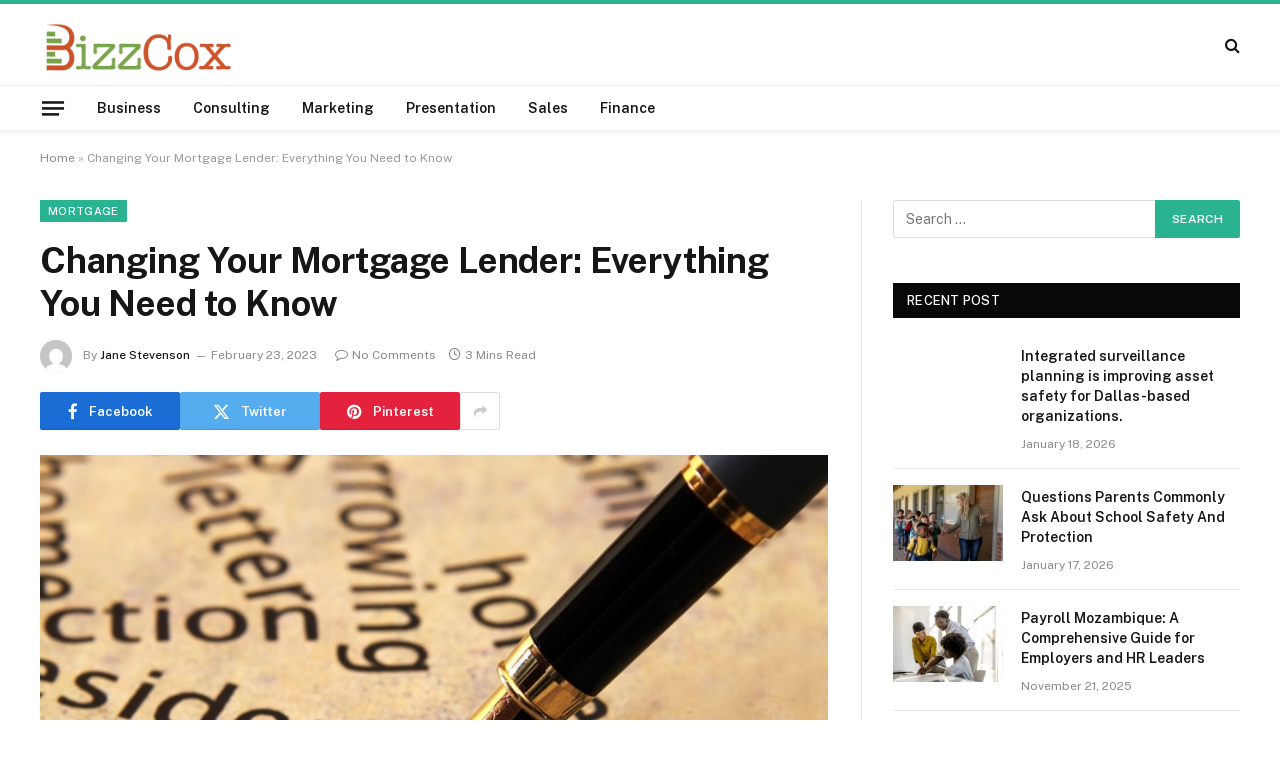

--- FILE ---
content_type: text/html; charset=UTF-8
request_url: https://bizzcox.com/changing-your-mortgage-lender-everything-you-need-to-know/
body_size: 13998
content:

<!DOCTYPE html>
<html lang="en-US" class="s-light site-s-light">

<head>

	<meta charset="UTF-8" />
	<meta name="viewport" content="width=device-width, initial-scale=1" />
	<meta name='robots' content='index, follow, max-image-preview:large, max-snippet:-1, max-video-preview:-1' />

	<!-- This site is optimized with the Yoast SEO plugin v26.6 - https://yoast.com/wordpress/plugins/seo/ -->
	<title>Changing Your Mortgage Lender: Everything You Need to Know - Bizz Cox</title><link rel="preload" as="image" imagesrcset="https://bizzcox.com/wp-content/uploads/2023/02/Mortgage-Lender.jpg" imagesizes="(max-width: 788px) 100vw, 788px" /><link rel="preload" as="font" href="https://bizzcox.com/wp-content/themes/smart-mag/css/icons/fonts/ts-icons.woff2?v3.2" type="font/woff2" crossorigin="anonymous" />
	<link rel="canonical" href="https://bizzcox.com/changing-your-mortgage-lender-everything-you-need-to-know/" />
	<meta property="og:locale" content="en_US" />
	<meta property="og:type" content="article" />
	<meta property="og:title" content="Changing Your Mortgage Lender: Everything You Need to Know - Bizz Cox" />
	<meta property="og:description" content="Are you looking to change your mortgage lender but don&#8217;t know where to start? Making the switch from one mortgage lender to another can feel overwhelming, but with the right information and preparation, it doesn&#8217;t have to be. In this article, we will provide you with an overview of the process for changing mortgage lenders" />
	<meta property="og:url" content="https://bizzcox.com/changing-your-mortgage-lender-everything-you-need-to-know/" />
	<meta property="og:site_name" content="Bizz Cox" />
	<meta property="article:published_time" content="2023-02-23T07:58:16+00:00" />
	<meta property="og:image" content="https://bizzcox.com/wp-content/uploads/2023/02/Mortgage-Lender.jpg" />
	<meta property="og:image:width" content="969" />
	<meta property="og:image:height" content="545" />
	<meta property="og:image:type" content="image/jpeg" />
	<meta name="author" content="Jane Stevenson" />
	<meta name="twitter:card" content="summary_large_image" />
	<meta name="twitter:label1" content="Written by" />
	<meta name="twitter:data1" content="Jane Stevenson" />
	<meta name="twitter:label2" content="Est. reading time" />
	<meta name="twitter:data2" content="3 minutes" />
	<script type="application/ld+json" class="yoast-schema-graph">{"@context":"https://schema.org","@graph":[{"@type":"Article","@id":"https://bizzcox.com/changing-your-mortgage-lender-everything-you-need-to-know/#article","isPartOf":{"@id":"https://bizzcox.com/changing-your-mortgage-lender-everything-you-need-to-know/"},"author":{"name":"Jane Stevenson","@id":"https://bizzcox.com/#/schema/person/a11035ab70ad66eb8f02b63ecc9e6cf7"},"headline":"Changing Your Mortgage Lender: Everything You Need to Know","datePublished":"2023-02-23T07:58:16+00:00","mainEntityOfPage":{"@id":"https://bizzcox.com/changing-your-mortgage-lender-everything-you-need-to-know/"},"wordCount":529,"publisher":{"@id":"https://bizzcox.com/#organization"},"image":{"@id":"https://bizzcox.com/changing-your-mortgage-lender-everything-you-need-to-know/#primaryimage"},"thumbnailUrl":"https://bizzcox.com/wp-content/uploads/2023/02/Mortgage-Lender.jpg","articleSection":["Mortgage"],"inLanguage":"en-US"},{"@type":"WebPage","@id":"https://bizzcox.com/changing-your-mortgage-lender-everything-you-need-to-know/","url":"https://bizzcox.com/changing-your-mortgage-lender-everything-you-need-to-know/","name":"Changing Your Mortgage Lender: Everything You Need to Know - Bizz Cox","isPartOf":{"@id":"https://bizzcox.com/#website"},"primaryImageOfPage":{"@id":"https://bizzcox.com/changing-your-mortgage-lender-everything-you-need-to-know/#primaryimage"},"image":{"@id":"https://bizzcox.com/changing-your-mortgage-lender-everything-you-need-to-know/#primaryimage"},"thumbnailUrl":"https://bizzcox.com/wp-content/uploads/2023/02/Mortgage-Lender.jpg","datePublished":"2023-02-23T07:58:16+00:00","breadcrumb":{"@id":"https://bizzcox.com/changing-your-mortgage-lender-everything-you-need-to-know/#breadcrumb"},"inLanguage":"en-US","potentialAction":[{"@type":"ReadAction","target":["https://bizzcox.com/changing-your-mortgage-lender-everything-you-need-to-know/"]}]},{"@type":"ImageObject","inLanguage":"en-US","@id":"https://bizzcox.com/changing-your-mortgage-lender-everything-you-need-to-know/#primaryimage","url":"https://bizzcox.com/wp-content/uploads/2023/02/Mortgage-Lender.jpg","contentUrl":"https://bizzcox.com/wp-content/uploads/2023/02/Mortgage-Lender.jpg","width":969,"height":545,"caption":"Mortgage Lender"},{"@type":"BreadcrumbList","@id":"https://bizzcox.com/changing-your-mortgage-lender-everything-you-need-to-know/#breadcrumb","itemListElement":[{"@type":"ListItem","position":1,"name":"Home","item":"https://bizzcox.com/"},{"@type":"ListItem","position":2,"name":"Changing Your Mortgage Lender: Everything You Need to Know"}]},{"@type":"WebSite","@id":"https://bizzcox.com/#website","url":"https://bizzcox.com/","name":"Bizz Cox","description":"Business Blog","publisher":{"@id":"https://bizzcox.com/#organization"},"potentialAction":[{"@type":"SearchAction","target":{"@type":"EntryPoint","urlTemplate":"https://bizzcox.com/?s={search_term_string}"},"query-input":{"@type":"PropertyValueSpecification","valueRequired":true,"valueName":"search_term_string"}}],"inLanguage":"en-US"},{"@type":"Organization","@id":"https://bizzcox.com/#organization","name":"Bizz Cox","url":"https://bizzcox.com/","logo":{"@type":"ImageObject","inLanguage":"en-US","@id":"https://bizzcox.com/#/schema/logo/image/","url":"https://bizzcox.com/wp-content/uploads/2021/12/cropped-Bizz-Cox-e1639738125806.png","contentUrl":"https://bizzcox.com/wp-content/uploads/2021/12/cropped-Bizz-Cox-e1639738125806.png","width":251,"height":83,"caption":"Bizz Cox"},"image":{"@id":"https://bizzcox.com/#/schema/logo/image/"}},{"@type":"Person","@id":"https://bizzcox.com/#/schema/person/a11035ab70ad66eb8f02b63ecc9e6cf7","name":"Jane Stevenson","image":{"@type":"ImageObject","inLanguage":"en-US","@id":"https://bizzcox.com/#/schema/person/image/","url":"https://secure.gravatar.com/avatar/7dc9ea40045a7d2b42df33e764219bc0d27dfe6b43f020fdbd658a6b865cae35?s=96&d=mm&r=g","contentUrl":"https://secure.gravatar.com/avatar/7dc9ea40045a7d2b42df33e764219bc0d27dfe6b43f020fdbd658a6b865cae35?s=96&d=mm&r=g","caption":"Jane Stevenson"},"url":"https://bizzcox.com/author/jane-stevenson/"}]}</script>
	<!-- / Yoast SEO plugin. -->


<link rel='dns-prefetch' href='//fonts.googleapis.com' />
<link rel="alternate" type="application/rss+xml" title="Bizz Cox &raquo; Feed" href="https://bizzcox.com/feed/" />
<link rel="alternate" type="application/rss+xml" title="Bizz Cox &raquo; Comments Feed" href="https://bizzcox.com/comments/feed/" />
<link rel="alternate" title="oEmbed (JSON)" type="application/json+oembed" href="https://bizzcox.com/wp-json/oembed/1.0/embed?url=https%3A%2F%2Fbizzcox.com%2Fchanging-your-mortgage-lender-everything-you-need-to-know%2F" />
<link rel="alternate" title="oEmbed (XML)" type="text/xml+oembed" href="https://bizzcox.com/wp-json/oembed/1.0/embed?url=https%3A%2F%2Fbizzcox.com%2Fchanging-your-mortgage-lender-everything-you-need-to-know%2F&#038;format=xml" />
<style id='wp-img-auto-sizes-contain-inline-css' type='text/css'>
img:is([sizes=auto i],[sizes^="auto," i]){contain-intrinsic-size:3000px 1500px}
/*# sourceURL=wp-img-auto-sizes-contain-inline-css */
</style>
<style id='wp-emoji-styles-inline-css' type='text/css'>

	img.wp-smiley, img.emoji {
		display: inline !important;
		border: none !important;
		box-shadow: none !important;
		height: 1em !important;
		width: 1em !important;
		margin: 0 0.07em !important;
		vertical-align: -0.1em !important;
		background: none !important;
		padding: 0 !important;
	}
/*# sourceURL=wp-emoji-styles-inline-css */
</style>
<link rel='stylesheet' id='wp-block-library-css' href='https://bizzcox.com/wp-includes/css/dist/block-library/style.min.css?ver=6.9' type='text/css' media='all' />
<style id='classic-theme-styles-inline-css' type='text/css'>
/*! This file is auto-generated */
.wp-block-button__link{color:#fff;background-color:#32373c;border-radius:9999px;box-shadow:none;text-decoration:none;padding:calc(.667em + 2px) calc(1.333em + 2px);font-size:1.125em}.wp-block-file__button{background:#32373c;color:#fff;text-decoration:none}
/*# sourceURL=/wp-includes/css/classic-themes.min.css */
</style>
<style id='global-styles-inline-css' type='text/css'>
:root{--wp--preset--aspect-ratio--square: 1;--wp--preset--aspect-ratio--4-3: 4/3;--wp--preset--aspect-ratio--3-4: 3/4;--wp--preset--aspect-ratio--3-2: 3/2;--wp--preset--aspect-ratio--2-3: 2/3;--wp--preset--aspect-ratio--16-9: 16/9;--wp--preset--aspect-ratio--9-16: 9/16;--wp--preset--color--black: #000000;--wp--preset--color--cyan-bluish-gray: #abb8c3;--wp--preset--color--white: #ffffff;--wp--preset--color--pale-pink: #f78da7;--wp--preset--color--vivid-red: #cf2e2e;--wp--preset--color--luminous-vivid-orange: #ff6900;--wp--preset--color--luminous-vivid-amber: #fcb900;--wp--preset--color--light-green-cyan: #7bdcb5;--wp--preset--color--vivid-green-cyan: #00d084;--wp--preset--color--pale-cyan-blue: #8ed1fc;--wp--preset--color--vivid-cyan-blue: #0693e3;--wp--preset--color--vivid-purple: #9b51e0;--wp--preset--gradient--vivid-cyan-blue-to-vivid-purple: linear-gradient(135deg,rgb(6,147,227) 0%,rgb(155,81,224) 100%);--wp--preset--gradient--light-green-cyan-to-vivid-green-cyan: linear-gradient(135deg,rgb(122,220,180) 0%,rgb(0,208,130) 100%);--wp--preset--gradient--luminous-vivid-amber-to-luminous-vivid-orange: linear-gradient(135deg,rgb(252,185,0) 0%,rgb(255,105,0) 100%);--wp--preset--gradient--luminous-vivid-orange-to-vivid-red: linear-gradient(135deg,rgb(255,105,0) 0%,rgb(207,46,46) 100%);--wp--preset--gradient--very-light-gray-to-cyan-bluish-gray: linear-gradient(135deg,rgb(238,238,238) 0%,rgb(169,184,195) 100%);--wp--preset--gradient--cool-to-warm-spectrum: linear-gradient(135deg,rgb(74,234,220) 0%,rgb(151,120,209) 20%,rgb(207,42,186) 40%,rgb(238,44,130) 60%,rgb(251,105,98) 80%,rgb(254,248,76) 100%);--wp--preset--gradient--blush-light-purple: linear-gradient(135deg,rgb(255,206,236) 0%,rgb(152,150,240) 100%);--wp--preset--gradient--blush-bordeaux: linear-gradient(135deg,rgb(254,205,165) 0%,rgb(254,45,45) 50%,rgb(107,0,62) 100%);--wp--preset--gradient--luminous-dusk: linear-gradient(135deg,rgb(255,203,112) 0%,rgb(199,81,192) 50%,rgb(65,88,208) 100%);--wp--preset--gradient--pale-ocean: linear-gradient(135deg,rgb(255,245,203) 0%,rgb(182,227,212) 50%,rgb(51,167,181) 100%);--wp--preset--gradient--electric-grass: linear-gradient(135deg,rgb(202,248,128) 0%,rgb(113,206,126) 100%);--wp--preset--gradient--midnight: linear-gradient(135deg,rgb(2,3,129) 0%,rgb(40,116,252) 100%);--wp--preset--font-size--small: 13px;--wp--preset--font-size--medium: 20px;--wp--preset--font-size--large: 36px;--wp--preset--font-size--x-large: 42px;--wp--preset--spacing--20: 0.44rem;--wp--preset--spacing--30: 0.67rem;--wp--preset--spacing--40: 1rem;--wp--preset--spacing--50: 1.5rem;--wp--preset--spacing--60: 2.25rem;--wp--preset--spacing--70: 3.38rem;--wp--preset--spacing--80: 5.06rem;--wp--preset--shadow--natural: 6px 6px 9px rgba(0, 0, 0, 0.2);--wp--preset--shadow--deep: 12px 12px 50px rgba(0, 0, 0, 0.4);--wp--preset--shadow--sharp: 6px 6px 0px rgba(0, 0, 0, 0.2);--wp--preset--shadow--outlined: 6px 6px 0px -3px rgb(255, 255, 255), 6px 6px rgb(0, 0, 0);--wp--preset--shadow--crisp: 6px 6px 0px rgb(0, 0, 0);}:where(.is-layout-flex){gap: 0.5em;}:where(.is-layout-grid){gap: 0.5em;}body .is-layout-flex{display: flex;}.is-layout-flex{flex-wrap: wrap;align-items: center;}.is-layout-flex > :is(*, div){margin: 0;}body .is-layout-grid{display: grid;}.is-layout-grid > :is(*, div){margin: 0;}:where(.wp-block-columns.is-layout-flex){gap: 2em;}:where(.wp-block-columns.is-layout-grid){gap: 2em;}:where(.wp-block-post-template.is-layout-flex){gap: 1.25em;}:where(.wp-block-post-template.is-layout-grid){gap: 1.25em;}.has-black-color{color: var(--wp--preset--color--black) !important;}.has-cyan-bluish-gray-color{color: var(--wp--preset--color--cyan-bluish-gray) !important;}.has-white-color{color: var(--wp--preset--color--white) !important;}.has-pale-pink-color{color: var(--wp--preset--color--pale-pink) !important;}.has-vivid-red-color{color: var(--wp--preset--color--vivid-red) !important;}.has-luminous-vivid-orange-color{color: var(--wp--preset--color--luminous-vivid-orange) !important;}.has-luminous-vivid-amber-color{color: var(--wp--preset--color--luminous-vivid-amber) !important;}.has-light-green-cyan-color{color: var(--wp--preset--color--light-green-cyan) !important;}.has-vivid-green-cyan-color{color: var(--wp--preset--color--vivid-green-cyan) !important;}.has-pale-cyan-blue-color{color: var(--wp--preset--color--pale-cyan-blue) !important;}.has-vivid-cyan-blue-color{color: var(--wp--preset--color--vivid-cyan-blue) !important;}.has-vivid-purple-color{color: var(--wp--preset--color--vivid-purple) !important;}.has-black-background-color{background-color: var(--wp--preset--color--black) !important;}.has-cyan-bluish-gray-background-color{background-color: var(--wp--preset--color--cyan-bluish-gray) !important;}.has-white-background-color{background-color: var(--wp--preset--color--white) !important;}.has-pale-pink-background-color{background-color: var(--wp--preset--color--pale-pink) !important;}.has-vivid-red-background-color{background-color: var(--wp--preset--color--vivid-red) !important;}.has-luminous-vivid-orange-background-color{background-color: var(--wp--preset--color--luminous-vivid-orange) !important;}.has-luminous-vivid-amber-background-color{background-color: var(--wp--preset--color--luminous-vivid-amber) !important;}.has-light-green-cyan-background-color{background-color: var(--wp--preset--color--light-green-cyan) !important;}.has-vivid-green-cyan-background-color{background-color: var(--wp--preset--color--vivid-green-cyan) !important;}.has-pale-cyan-blue-background-color{background-color: var(--wp--preset--color--pale-cyan-blue) !important;}.has-vivid-cyan-blue-background-color{background-color: var(--wp--preset--color--vivid-cyan-blue) !important;}.has-vivid-purple-background-color{background-color: var(--wp--preset--color--vivid-purple) !important;}.has-black-border-color{border-color: var(--wp--preset--color--black) !important;}.has-cyan-bluish-gray-border-color{border-color: var(--wp--preset--color--cyan-bluish-gray) !important;}.has-white-border-color{border-color: var(--wp--preset--color--white) !important;}.has-pale-pink-border-color{border-color: var(--wp--preset--color--pale-pink) !important;}.has-vivid-red-border-color{border-color: var(--wp--preset--color--vivid-red) !important;}.has-luminous-vivid-orange-border-color{border-color: var(--wp--preset--color--luminous-vivid-orange) !important;}.has-luminous-vivid-amber-border-color{border-color: var(--wp--preset--color--luminous-vivid-amber) !important;}.has-light-green-cyan-border-color{border-color: var(--wp--preset--color--light-green-cyan) !important;}.has-vivid-green-cyan-border-color{border-color: var(--wp--preset--color--vivid-green-cyan) !important;}.has-pale-cyan-blue-border-color{border-color: var(--wp--preset--color--pale-cyan-blue) !important;}.has-vivid-cyan-blue-border-color{border-color: var(--wp--preset--color--vivid-cyan-blue) !important;}.has-vivid-purple-border-color{border-color: var(--wp--preset--color--vivid-purple) !important;}.has-vivid-cyan-blue-to-vivid-purple-gradient-background{background: var(--wp--preset--gradient--vivid-cyan-blue-to-vivid-purple) !important;}.has-light-green-cyan-to-vivid-green-cyan-gradient-background{background: var(--wp--preset--gradient--light-green-cyan-to-vivid-green-cyan) !important;}.has-luminous-vivid-amber-to-luminous-vivid-orange-gradient-background{background: var(--wp--preset--gradient--luminous-vivid-amber-to-luminous-vivid-orange) !important;}.has-luminous-vivid-orange-to-vivid-red-gradient-background{background: var(--wp--preset--gradient--luminous-vivid-orange-to-vivid-red) !important;}.has-very-light-gray-to-cyan-bluish-gray-gradient-background{background: var(--wp--preset--gradient--very-light-gray-to-cyan-bluish-gray) !important;}.has-cool-to-warm-spectrum-gradient-background{background: var(--wp--preset--gradient--cool-to-warm-spectrum) !important;}.has-blush-light-purple-gradient-background{background: var(--wp--preset--gradient--blush-light-purple) !important;}.has-blush-bordeaux-gradient-background{background: var(--wp--preset--gradient--blush-bordeaux) !important;}.has-luminous-dusk-gradient-background{background: var(--wp--preset--gradient--luminous-dusk) !important;}.has-pale-ocean-gradient-background{background: var(--wp--preset--gradient--pale-ocean) !important;}.has-electric-grass-gradient-background{background: var(--wp--preset--gradient--electric-grass) !important;}.has-midnight-gradient-background{background: var(--wp--preset--gradient--midnight) !important;}.has-small-font-size{font-size: var(--wp--preset--font-size--small) !important;}.has-medium-font-size{font-size: var(--wp--preset--font-size--medium) !important;}.has-large-font-size{font-size: var(--wp--preset--font-size--large) !important;}.has-x-large-font-size{font-size: var(--wp--preset--font-size--x-large) !important;}
:where(.wp-block-post-template.is-layout-flex){gap: 1.25em;}:where(.wp-block-post-template.is-layout-grid){gap: 1.25em;}
:where(.wp-block-term-template.is-layout-flex){gap: 1.25em;}:where(.wp-block-term-template.is-layout-grid){gap: 1.25em;}
:where(.wp-block-columns.is-layout-flex){gap: 2em;}:where(.wp-block-columns.is-layout-grid){gap: 2em;}
:root :where(.wp-block-pullquote){font-size: 1.5em;line-height: 1.6;}
/*# sourceURL=global-styles-inline-css */
</style>
<link rel='stylesheet' id='contact-form-7-css' href='https://bizzcox.com/wp-content/plugins/contact-form-7/includes/css/styles.css?ver=6.1.4' type='text/css' media='all' />
<link rel='stylesheet' id='smartmag-core-css' href='https://bizzcox.com/wp-content/themes/smart-mag/style.css?ver=10.3.2' type='text/css' media='all' />
<style id='smartmag-core-inline-css' type='text/css'>
.smart-head-main { --c-shadow: rgba(0,0,0,0.05); }
.smart-head-main .smart-head-mid { --head-h: 85px; border-top-width: 4px; border-top-color: var(--c-main); }
.smart-head-main .smart-head-bot { --head-h: 46px; border-top-width: 1px; }
.navigation-main .menu > li > a { font-size: 14px; }
.navigation-main { --nav-items-space: 16px; }
.s-light .navigation { --c-nav-blip: #9b9b9b; }
.smart-head-mobile .smart-head-mid { border-top-width: 4px; border-top-color: var(--c-main); }
.navigation-small .menu > li > a { letter-spacing: -0.01em; }
.smart-head-main .offcanvas-toggle { transform: scale(0.85); }
.a-wrap-1 { background-color: #02001c; }
@media (min-width: 941px) and (max-width: 1200px) { .navigation-main .menu > li > a { font-size: calc(10px + (14px - 10px) * .7); } }


/*# sourceURL=smartmag-core-inline-css */
</style>
<link rel='stylesheet' id='smartmag-fonts-css' href='https://fonts.googleapis.com/css?family=Public+Sans%3A400%2C400i%2C500%2C600%2C700' type='text/css' media='all' />
<link rel='stylesheet' id='smartmag-magnific-popup-css' href='https://bizzcox.com/wp-content/themes/smart-mag/css/lightbox.css?ver=10.3.2' type='text/css' media='all' />
<link rel='stylesheet' id='smartmag-icons-css' href='https://bizzcox.com/wp-content/themes/smart-mag/css/icons/icons.css?ver=10.3.2' type='text/css' media='all' />
<script type="text/javascript" id="smartmag-lazy-inline-js-after">
/* <![CDATA[ */
/**
 * @copyright ThemeSphere
 * @preserve
 */
var BunyadLazy={};BunyadLazy.load=function(){function a(e,n){var t={};e.dataset.bgset&&e.dataset.sizes?(t.sizes=e.dataset.sizes,t.srcset=e.dataset.bgset):t.src=e.dataset.bgsrc,function(t){var a=t.dataset.ratio;if(0<a){const e=t.parentElement;if(e.classList.contains("media-ratio")){const n=e.style;n.getPropertyValue("--a-ratio")||(n.paddingBottom=100/a+"%")}}}(e);var a,o=document.createElement("img");for(a in o.onload=function(){var t="url('"+(o.currentSrc||o.src)+"')",a=e.style;a.backgroundImage!==t&&requestAnimationFrame(()=>{a.backgroundImage=t,n&&n()}),o.onload=null,o.onerror=null,o=null},o.onerror=o.onload,t)o.setAttribute(a,t[a]);o&&o.complete&&0<o.naturalWidth&&o.onload&&o.onload()}function e(t){t.dataset.loaded||a(t,()=>{document.dispatchEvent(new Event("lazyloaded")),t.dataset.loaded=1})}function n(t){"complete"===document.readyState?t():window.addEventListener("load",t)}return{initEarly:function(){var t,a=()=>{document.querySelectorAll(".img.bg-cover:not(.lazyload)").forEach(e)};"complete"!==document.readyState?(t=setInterval(a,150),n(()=>{a(),clearInterval(t)})):a()},callOnLoad:n,initBgImages:function(t){t&&n(()=>{document.querySelectorAll(".img.bg-cover").forEach(e)})},bgLoad:a}}(),BunyadLazy.load.initEarly();
//# sourceURL=smartmag-lazy-inline-js-after
/* ]]> */
</script>
<script type="text/javascript" src="https://bizzcox.com/wp-includes/js/jquery/jquery.min.js?ver=3.7.1" id="jquery-core-js"></script>
<script type="text/javascript" src="https://bizzcox.com/wp-includes/js/jquery/jquery-migrate.min.js?ver=3.4.1" id="jquery-migrate-js"></script>
<link rel="https://api.w.org/" href="https://bizzcox.com/wp-json/" /><link rel="alternate" title="JSON" type="application/json" href="https://bizzcox.com/wp-json/wp/v2/posts/1836" /><link rel="EditURI" type="application/rsd+xml" title="RSD" href="https://bizzcox.com/xmlrpc.php?rsd" />
<meta name="generator" content="WordPress 6.9" />
<link rel='shortlink' href='https://bizzcox.com/?p=1836' />

		<script>
		var BunyadSchemeKey = 'bunyad-scheme';
		(() => {
			const d = document.documentElement;
			const c = d.classList;
			var scheme = localStorage.getItem(BunyadSchemeKey);
			
			if (scheme) {
				d.dataset.origClass = c;
				scheme === 'dark' ? c.remove('s-light', 'site-s-light') : c.remove('s-dark', 'site-s-dark');
				c.add('site-s-' + scheme, 's-' + scheme);
			}
		})();
		</script>
		<meta name="generator" content="Elementor 3.34.0; features: e_font_icon_svg, additional_custom_breakpoints; settings: css_print_method-external, google_font-enabled, font_display-swap">
			<style>
				.e-con.e-parent:nth-of-type(n+4):not(.e-lazyloaded):not(.e-no-lazyload),
				.e-con.e-parent:nth-of-type(n+4):not(.e-lazyloaded):not(.e-no-lazyload) * {
					background-image: none !important;
				}
				@media screen and (max-height: 1024px) {
					.e-con.e-parent:nth-of-type(n+3):not(.e-lazyloaded):not(.e-no-lazyload),
					.e-con.e-parent:nth-of-type(n+3):not(.e-lazyloaded):not(.e-no-lazyload) * {
						background-image: none !important;
					}
				}
				@media screen and (max-height: 640px) {
					.e-con.e-parent:nth-of-type(n+2):not(.e-lazyloaded):not(.e-no-lazyload),
					.e-con.e-parent:nth-of-type(n+2):not(.e-lazyloaded):not(.e-no-lazyload) * {
						background-image: none !important;
					}
				}
			</style>
			<link rel="icon" href="https://bizzcox.com/wp-content/uploads/2021/12/Bizz-Cox-f.png" sizes="32x32" />
<link rel="icon" href="https://bizzcox.com/wp-content/uploads/2021/12/Bizz-Cox-f.png" sizes="192x192" />
<link rel="apple-touch-icon" href="https://bizzcox.com/wp-content/uploads/2021/12/Bizz-Cox-f.png" />
<meta name="msapplication-TileImage" content="https://bizzcox.com/wp-content/uploads/2021/12/Bizz-Cox-f.png" />


</head>

<body class="wp-singular post-template-default single single-post postid-1836 single-format-standard wp-custom-logo wp-theme-smart-mag right-sidebar post-layout-modern post-cat-119 has-lb has-lb-sm ts-img-hov-fade has-sb-sep layout-normal elementor-default elementor-kit-3019">



<div class="main-wrap">

	
<div class="off-canvas-backdrop"></div>
<div class="mobile-menu-container off-canvas" id="off-canvas">

	<div class="off-canvas-head">
		<a href="#" class="close">
			<span class="visuallyhidden">Close Menu</span>
			<i class="tsi tsi-times"></i>
		</a>

		<div class="ts-logo">
					</div>
	</div>

	<div class="off-canvas-content">

					<ul class="mobile-menu"></ul>
		
		
		
		<div class="spc-social-block spc-social spc-social-b smart-head-social">
		
			
				<a href="#" class="link service s-facebook" target="_blank" rel="nofollow noopener">
					<i class="icon tsi tsi-facebook"></i>					<span class="visuallyhidden">Facebook</span>
				</a>
									
			
				<a href="#" class="link service s-twitter" target="_blank" rel="nofollow noopener">
					<i class="icon tsi tsi-twitter"></i>					<span class="visuallyhidden">X (Twitter)</span>
				</a>
									
			
				<a href="#" class="link service s-instagram" target="_blank" rel="nofollow noopener">
					<i class="icon tsi tsi-instagram"></i>					<span class="visuallyhidden">Instagram</span>
				</a>
									
			
		</div>

		
	</div>

</div>
<div class="smart-head smart-head-a smart-head-main" id="smart-head">
	
	<div class="smart-head-row smart-head-mid is-light smart-head-row-full">

		<div class="inner wrap">

							
				<div class="items items-left ">
					<a href="https://bizzcox.com/" title="Bizz Cox" rel="home" class="logo-link ts-logo logo-is-image">
		<span>
			
				
					<img src="https://bizzcox.com/wp-content/uploads/2021/12/cropped-Bizz-Cox-e1639738125806.png" class="logo-image" alt="Bizz Cox" width="251" height="83"/>
									 
					</span>
	</a>				</div>

							
				<div class="items items-center empty">
								</div>

							
				<div class="items items-right ">
				

	<a href="#" class="search-icon has-icon-only is-icon" title="Search">
		<i class="tsi tsi-search"></i>
	</a>

				</div>

						
		</div>
	</div>

	
	<div class="smart-head-row smart-head-bot is-light smart-head-row-full">

		<div class="inner wrap">

							
				<div class="items items-left ">
				
<button class="offcanvas-toggle has-icon" type="button" aria-label="Menu">
	<span class="hamburger-icon hamburger-icon-a">
		<span class="inner"></span>
	</span>
</button>	<div class="nav-wrap">
		<nav class="navigation navigation-main nav-hov-a">
			<ul id="menu-home" class="menu"><li id="menu-item-76" class="menu-item menu-item-type-taxonomy menu-item-object-category menu-cat-2 menu-item-76"><a href="https://bizzcox.com/category/business/">Business</a></li>
<li id="menu-item-77" class="menu-item menu-item-type-taxonomy menu-item-object-category menu-cat-22 menu-item-77"><a href="https://bizzcox.com/category/consulting/">Consulting</a></li>
<li id="menu-item-78" class="menu-item menu-item-type-taxonomy menu-item-object-category menu-cat-41 menu-item-78"><a href="https://bizzcox.com/category/marketing/">Marketing</a></li>
<li id="menu-item-79" class="menu-item menu-item-type-taxonomy menu-item-object-category menu-cat-62 menu-item-79"><a href="https://bizzcox.com/category/presentation/">Presentation</a></li>
<li id="menu-item-80" class="menu-item menu-item-type-taxonomy menu-item-object-category menu-cat-81 menu-item-80"><a href="https://bizzcox.com/category/sales/">Sales</a></li>
<li id="menu-item-3027" class="menu-item menu-item-type-taxonomy menu-item-object-category menu-cat-106 menu-item-3027"><a href="https://bizzcox.com/category/finance/">Finance</a></li>
</ul>		</nav>
	</div>
				</div>

							
				<div class="items items-center empty">
								</div>

							
				<div class="items items-right empty">
								</div>

						
		</div>
	</div>

	</div>
<div class="smart-head smart-head-a smart-head-mobile" id="smart-head-mobile" data-sticky="mid" data-sticky-type="smart" data-sticky-full>
	
	<div class="smart-head-row smart-head-mid smart-head-row-3 is-light smart-head-row-full">

		<div class="inner wrap">

							
				<div class="items items-left ">
				
<button class="offcanvas-toggle has-icon" type="button" aria-label="Menu">
	<span class="hamburger-icon hamburger-icon-a">
		<span class="inner"></span>
	</span>
</button>				</div>

							
				<div class="items items-center ">
					<a href="https://bizzcox.com/" title="Bizz Cox" rel="home" class="logo-link ts-logo logo-is-image">
		<span>
			
				
					<img src="https://bizzcox.com/wp-content/uploads/2021/12/cropped-Bizz-Cox-e1639738125806.png" class="logo-image" alt="Bizz Cox" width="251" height="83"/>
									 
					</span>
	</a>				</div>

							
				<div class="items items-right ">
				

	<a href="#" class="search-icon has-icon-only is-icon" title="Search">
		<i class="tsi tsi-search"></i>
	</a>

				</div>

						
		</div>
	</div>

	</div>
<nav class="breadcrumbs is-full-width breadcrumbs-a" id="breadcrumb"><div class="inner ts-contain "><span><span><a href="https://bizzcox.com/">Home</a></span> » <span class="breadcrumb_last" aria-current="page">Changing Your Mortgage Lender: Everything You Need to Know</span></span></div></nav>
<div class="main ts-contain cf right-sidebar">
	
		

<div class="ts-row">
	<div class="col-8 main-content s-post-contain">

					<div class="the-post-header s-head-modern s-head-modern-a">
	<div class="post-meta post-meta-a post-meta-left post-meta-single has-below"><div class="post-meta-items meta-above"><span class="meta-item cat-labels">
						
						<a href="https://bizzcox.com/category/mortgage/" class="category term-color-119" rel="category">Mortgage</a>
					</span>
					</div><h1 class="is-title post-title">Changing Your Mortgage Lender: Everything You Need to Know</h1><div class="post-meta-items meta-below has-author-img"><span class="meta-item post-author has-img"><img alt='Jane Stevenson' src='https://secure.gravatar.com/avatar/7dc9ea40045a7d2b42df33e764219bc0d27dfe6b43f020fdbd658a6b865cae35?s=32&#038;d=mm&#038;r=g' srcset='https://secure.gravatar.com/avatar/7dc9ea40045a7d2b42df33e764219bc0d27dfe6b43f020fdbd658a6b865cae35?s=64&#038;d=mm&#038;r=g 2x' class='avatar avatar-32 photo' height='32' width='32' decoding='async'/><span class="by">By</span> <a href="https://bizzcox.com/author/jane-stevenson/" title="Posts by Jane Stevenson" rel="author">Jane Stevenson</a></span><span class="meta-item has-next-icon date"><time class="post-date" datetime="2023-02-23T07:58:16+00:00">February 23, 2023</time></span><span class="has-next-icon meta-item comments has-icon"><a href="https://bizzcox.com/changing-your-mortgage-lender-everything-you-need-to-know/#respond"><i class="tsi tsi-comment-o"></i>No Comments</a></span><span class="meta-item read-time has-icon"><i class="tsi tsi-clock"></i>3 Mins Read</span></div></div>
	<div class="post-share post-share-b spc-social-colors  post-share-b1">

				
		
				
			<a href="https://www.facebook.com/sharer.php?u=https%3A%2F%2Fbizzcox.com%2Fchanging-your-mortgage-lender-everything-you-need-to-know%2F" class="cf service s-facebook service-lg" 
				title="Share on Facebook" target="_blank" rel="nofollow noopener">
				<i class="tsi tsi-facebook"></i>
				<span class="label">Facebook</span>
							</a>
				
				
			<a href="https://twitter.com/intent/tweet?url=https%3A%2F%2Fbizzcox.com%2Fchanging-your-mortgage-lender-everything-you-need-to-know%2F&#038;text=Changing%20Your%20Mortgage%20Lender%3A%20Everything%20You%20Need%20to%20Know" class="cf service s-twitter service-lg" 
				title="Share on X (Twitter)" target="_blank" rel="nofollow noopener">
				<i class="tsi tsi-twitter"></i>
				<span class="label">Twitter</span>
							</a>
				
				
			<a href="https://pinterest.com/pin/create/button/?url=https%3A%2F%2Fbizzcox.com%2Fchanging-your-mortgage-lender-everything-you-need-to-know%2F&#038;media=https%3A%2F%2Fbizzcox.com%2Fwp-content%2Fuploads%2F2023%2F02%2FMortgage-Lender.jpg&#038;description=Changing%20Your%20Mortgage%20Lender%3A%20Everything%20You%20Need%20to%20Know" class="cf service s-pinterest service-lg" 
				title="Share on Pinterest" target="_blank" rel="nofollow noopener">
				<i class="tsi tsi-pinterest"></i>
				<span class="label">Pinterest</span>
							</a>
				
				
			<a href="https://www.linkedin.com/shareArticle?mini=true&#038;url=https%3A%2F%2Fbizzcox.com%2Fchanging-your-mortgage-lender-everything-you-need-to-know%2F" class="cf service s-linkedin service-sm" 
				title="Share on LinkedIn" target="_blank" rel="nofollow noopener">
				<i class="tsi tsi-linkedin"></i>
				<span class="label">LinkedIn</span>
							</a>
				
				
			<a href="https://www.tumblr.com/share/link?url=https%3A%2F%2Fbizzcox.com%2Fchanging-your-mortgage-lender-everything-you-need-to-know%2F&#038;name=Changing%20Your%20Mortgage%20Lender%3A%20Everything%20You%20Need%20to%20Know" class="cf service s-tumblr service-sm" 
				title="Share on Tumblr" target="_blank" rel="nofollow noopener">
				<i class="tsi tsi-tumblr"></i>
				<span class="label">Tumblr</span>
							</a>
				
				
			<a href="mailto:?subject=Changing%20Your%20Mortgage%20Lender%3A%20Everything%20You%20Need%20to%20Know&#038;body=https%3A%2F%2Fbizzcox.com%2Fchanging-your-mortgage-lender-everything-you-need-to-know%2F" class="cf service s-email service-sm" 
				title="Share via Email" target="_blank" rel="nofollow noopener">
				<i class="tsi tsi-envelope-o"></i>
				<span class="label">Email</span>
							</a>
				
		
				
					<a href="#" class="show-more" title="Show More Social Sharing"><i class="tsi tsi-share"></i></a>
		
				
	</div>

	
	
</div>		
					<div class="single-featured">	
	<div class="featured">
				
			<a href="https://bizzcox.com/wp-content/uploads/2023/02/Mortgage-Lender.jpg" class="image-link media-ratio ar-bunyad-main" title="Changing Your Mortgage Lender: Everything You Need to Know"><img width="788" height="515" src="https://bizzcox.com/wp-content/uploads/2023/02/Mortgage-Lender.jpg" class="attachment-bunyad-main size-bunyad-main no-lazy skip-lazy wp-post-image" alt="Mortgage Lender" sizes="(max-width: 788px) 100vw, 788px" title="Changing Your Mortgage Lender: Everything You Need to Know" decoding="async" /></a>		
						
			</div>

	</div>
		
		<div class="the-post s-post-modern">

			<article id="post-1836" class="post-1836 post type-post status-publish format-standard has-post-thumbnail category-mortgage">
				
<div class="post-content-wrap has-share-float">
						<div class="post-share-float share-float-b is-hidden spc-social-colors spc-social-colored">
	<div class="inner">
					<span class="share-text">Share</span>
		
		<div class="services">
					
				
			<a href="https://www.facebook.com/sharer.php?u=https%3A%2F%2Fbizzcox.com%2Fchanging-your-mortgage-lender-everything-you-need-to-know%2F" class="cf service s-facebook" target="_blank" title="Facebook" rel="nofollow noopener">
				<i class="tsi tsi-facebook"></i>
				<span class="label">Facebook</span>

							</a>
				
				
			<a href="https://twitter.com/intent/tweet?url=https%3A%2F%2Fbizzcox.com%2Fchanging-your-mortgage-lender-everything-you-need-to-know%2F&text=Changing%20Your%20Mortgage%20Lender%3A%20Everything%20You%20Need%20to%20Know" class="cf service s-twitter" target="_blank" title="Twitter" rel="nofollow noopener">
				<i class="tsi tsi-twitter"></i>
				<span class="label">Twitter</span>

							</a>
				
				
			<a href="https://www.linkedin.com/shareArticle?mini=true&url=https%3A%2F%2Fbizzcox.com%2Fchanging-your-mortgage-lender-everything-you-need-to-know%2F" class="cf service s-linkedin" target="_blank" title="LinkedIn" rel="nofollow noopener">
				<i class="tsi tsi-linkedin"></i>
				<span class="label">LinkedIn</span>

							</a>
				
				
			<a href="https://pinterest.com/pin/create/button/?url=https%3A%2F%2Fbizzcox.com%2Fchanging-your-mortgage-lender-everything-you-need-to-know%2F&media=https%3A%2F%2Fbizzcox.com%2Fwp-content%2Fuploads%2F2023%2F02%2FMortgage-Lender.jpg&description=Changing%20Your%20Mortgage%20Lender%3A%20Everything%20You%20Need%20to%20Know" class="cf service s-pinterest" target="_blank" title="Pinterest" rel="nofollow noopener">
				<i class="tsi tsi-pinterest-p"></i>
				<span class="label">Pinterest</span>

							</a>
				
				
			<a href="mailto:?subject=Changing%20Your%20Mortgage%20Lender%3A%20Everything%20You%20Need%20to%20Know&body=https%3A%2F%2Fbizzcox.com%2Fchanging-your-mortgage-lender-everything-you-need-to-know%2F" class="cf service s-email" target="_blank" title="Email" rel="nofollow noopener">
				<i class="tsi tsi-envelope-o"></i>
				<span class="label">Email</span>

							</a>
				
		
					
		</div>
	</div>		
</div>
			
	<div class="post-content cf entry-content content-spacious">

		
				
		<p>Are you looking to change your mortgage lender but don&#8217;t know where to start? Making the switch from one mortgage lender to another can feel overwhelming, but with the right information and preparation, it doesn&#8217;t have to be. In this article, we will provide you with an overview of the process for changing mortgage lenders and what to consider when choosing a new lender. This way, you&#8217;ll be able to make the switch without any stress or hassle. Read on to learn more!</p>
<h2>When is the Best Time to Change Your Mortgage Lender?</h2>
<p>Changing your mortgage lender is an important decision that should not be taken lightly. Before you make the switch, you should consider if it is the right time for you. Generally speaking, the best time to change your mortgage lender is when there is a dip in interest rates or if you can find a better rate from another lender. Also, it might be the right time to switch if your current lender is not offering competitive terms or services that suit your needs. The bottom line is if you feel that another lender can offer you better terms and services, then it could be the right time to make the switch.</p>
<h2>How to Change Your Mortgage Lender?</h2>
<p>Making the switch from one mortgage lender to another involves a few steps. It is important to keep in mind that the process may vary depending on the lender and state you are in. The first step is to research potential <a href="https://www.newhavenmortgage.com/borrower/"><strong>mortgage lenders</strong></a> and compare their rates, fees, and services. Use online resources to compare lenders in your area. You can also speak with a financial advisor who can provide you with more personalized advice and further guidance.</p>
<p>Once you have narrowed down your choices, contact the new lender and let them know you are interested in switching. The lender will then provide you with all the necessary paperwork and information to proceed with the loan application process. You will need to provide them with documents such as your credit report, income verification, asset verification, and more. In this case, submitting pre-approvable documents quickly is important as this will help streamline the process and increase your chances of getting approved.</p>
<p>Once you have submitted all the necessary documents, your new lender will assess them and determine whether or not you are eligible for a loan. If approved, the lender will provide you with a loan estimate. Review it carefully and make sure that all the terms, including the <a href="https://en.wikipedia.org/wiki/Interest_rate"><strong>interest rate</strong></a>, are in line with what you were expecting. If you are satisfied with the loan estimate, sign and submit it to your new lender.</p>
<h2>To Conclude</h2>
<p>Changing your mortgage lender is a big decision, and it is important to take the time to research and compare lenders before making a final choice. With the right preparation and information, the process can be stress-free, and you&#8217;ll be able to find a <a href="https://www.newhavenmortgage.com/borrower/residential-mortgage/private-mortgage-lender/"><strong>private lender</strong></a> that meets your specific needs. So keep these tips in mind and start the process of changing your mortgage lender today. Good luck!</p>

				
		
		
		
	</div>
</div>
	
			</article>

			
	
	<div class="post-share-bot">
		<span class="info">Share.</span>
		
		<span class="share-links spc-social spc-social-colors spc-social-bg">

			
			
				<a href="https://www.facebook.com/sharer.php?u=https%3A%2F%2Fbizzcox.com%2Fchanging-your-mortgage-lender-everything-you-need-to-know%2F" class="service s-facebook tsi tsi-facebook" 
					title="Share on Facebook" target="_blank" rel="nofollow noopener">
					<span class="visuallyhidden">Facebook</span>

									</a>
					
			
				<a href="https://twitter.com/intent/tweet?url=https%3A%2F%2Fbizzcox.com%2Fchanging-your-mortgage-lender-everything-you-need-to-know%2F&#038;text=Changing%20Your%20Mortgage%20Lender%3A%20Everything%20You%20Need%20to%20Know" class="service s-twitter tsi tsi-twitter" 
					title="Share on X (Twitter)" target="_blank" rel="nofollow noopener">
					<span class="visuallyhidden">Twitter</span>

									</a>
					
			
				<a href="https://pinterest.com/pin/create/button/?url=https%3A%2F%2Fbizzcox.com%2Fchanging-your-mortgage-lender-everything-you-need-to-know%2F&#038;media=https%3A%2F%2Fbizzcox.com%2Fwp-content%2Fuploads%2F2023%2F02%2FMortgage-Lender.jpg&#038;description=Changing%20Your%20Mortgage%20Lender%3A%20Everything%20You%20Need%20to%20Know" class="service s-pinterest tsi tsi-pinterest" 
					title="Share on Pinterest" target="_blank" rel="nofollow noopener">
					<span class="visuallyhidden">Pinterest</span>

									</a>
					
			
				<a href="https://www.linkedin.com/shareArticle?mini=true&#038;url=https%3A%2F%2Fbizzcox.com%2Fchanging-your-mortgage-lender-everything-you-need-to-know%2F" class="service s-linkedin tsi tsi-linkedin" 
					title="Share on LinkedIn" target="_blank" rel="nofollow noopener">
					<span class="visuallyhidden">LinkedIn</span>

									</a>
					
			
				<a href="https://www.tumblr.com/share/link?url=https%3A%2F%2Fbizzcox.com%2Fchanging-your-mortgage-lender-everything-you-need-to-know%2F&#038;name=Changing%20Your%20Mortgage%20Lender%3A%20Everything%20You%20Need%20to%20Know" class="service s-tumblr tsi tsi-tumblr" 
					title="Share on Tumblr" target="_blank" rel="nofollow noopener">
					<span class="visuallyhidden">Tumblr</span>

									</a>
					
			
				<a href="mailto:?subject=Changing%20Your%20Mortgage%20Lender%3A%20Everything%20You%20Need%20to%20Know&#038;body=https%3A%2F%2Fbizzcox.com%2Fchanging-your-mortgage-lender-everything-you-need-to-know%2F" class="service s-email tsi tsi-envelope-o" 
					title="Share via Email" target="_blank" rel="nofollow noopener">
					<span class="visuallyhidden">Email</span>

									</a>
					
			
			
		</span>
	</div>
	



			<div class="author-box">
			<section class="author-info">

	<img alt='' src='https://secure.gravatar.com/avatar/7dc9ea40045a7d2b42df33e764219bc0d27dfe6b43f020fdbd658a6b865cae35?s=95&#038;d=mm&#038;r=g' srcset='https://secure.gravatar.com/avatar/7dc9ea40045a7d2b42df33e764219bc0d27dfe6b43f020fdbd658a6b865cae35?s=190&#038;d=mm&#038;r=g 2x' class='avatar avatar-95 photo' height='95' width='95' decoding='async'/>	
	<div class="description">
		<a href="https://bizzcox.com/author/jane-stevenson/" title="Posts by Jane Stevenson" rel="author">Jane Stevenson</a>		
		<ul class="social-icons">
				</ul>
		
		<p class="bio"></p>
	</div>
	
</section>		</div>
	

	<section class="related-posts">
							
							
				<div class="block-head block-head-ac block-head-a block-head-a1 is-left">

					<h4 class="heading">Related <span class="color">Posts</span></h4>					
									</div>
				
			
				<section class="block-wrap block-grid cols-gap-sm mb-none" data-id="1">

				
			<div class="block-content">
					
	<div class="loop loop-grid loop-grid-sm grid grid-3 md:grid-2 xs:grid-1">

					
<article class="l-post grid-post grid-sm-post">

	
			<div class="media">

		
			<a href="https://bizzcox.com/5-ways-to-choose-a-mortgage-investment-corporation/" class="image-link media-ratio ratio-16-9" title="5 Ways to Choose a Mortgage Investment Corporation"><span data-bgsrc="https://bizzcox.com/wp-content/uploads/2023/04/Mortgage-Investment.jpg" class="img bg-cover wp-post-image attachment-large size-large lazyload" data-bgset="https://bizzcox.com/wp-content/uploads/2023/04/Mortgage-Investment.jpg 800w, https://bizzcox.com/wp-content/uploads/2023/04/Mortgage-Investment-300x168.jpg 300w, https://bizzcox.com/wp-content/uploads/2023/04/Mortgage-Investment-768x431.jpg 768w" data-sizes="(max-width: 377px) 100vw, 377px" role="img" aria-label="Mortgage Investment"></span></a>			
			
			
			
		
		</div>
	

	
		<div class="content">

			<div class="post-meta post-meta-a has-below"><h4 class="is-title post-title"><a href="https://bizzcox.com/5-ways-to-choose-a-mortgage-investment-corporation/">5 Ways to Choose a Mortgage Investment Corporation</a></h4><div class="post-meta-items meta-below"><span class="meta-item date"><span class="date-link"><time class="post-date" datetime="2023-04-10T08:23:22+00:00">April 10, 2023</time></span></span></div></div>			
			
			
		</div>

	
</article>		
	</div>

		
			</div>

		</section>
		
	</section>			
			<div class="comments">
				
	

	

	<div id="comments">
		<div class="comments-area ">

			<p class="nocomments">Comments are closed.</p>
		
	
			</div>
	</div><!-- #comments -->
			</div>

		</div>
	</div>
	
			
	
	<aside class="col-4 main-sidebar has-sep" data-sticky="1">
	
			<div class="inner theiaStickySidebar">
		
			<div id="search-2" class="widget widget_search"><form role="search" method="get" class="search-form" action="https://bizzcox.com/">
				<label>
					<span class="screen-reader-text">Search for:</span>
					<input type="search" class="search-field" placeholder="Search &hellip;" value="" name="s" />
				</label>
				<input type="submit" class="search-submit" value="Search" />
			</form></div>
		<div id="smartmag-block-posts-small-2" class="widget ts-block-widget smartmag-widget-posts-small">		
		<div class="block">
					<section class="block-wrap block-posts-small block-sc mb-md" data-id="2">

			<div class="widget-title block-head block-head-ac block-head block-head-ac block-head-g is-left has-style"><h5 class="heading">Recent Post</h5></div>	
			<div class="block-content">
				
	<div class="loop loop-small loop-small-a loop-sep loop-small-sep grid grid-1 md:grid-1 sm:grid-1 xs:grid-1">

					
<article class="l-post small-post small-a-post m-pos-left">

	
			<div class="media">

		
		</div>
	

	
		<div class="content">

			<div class="post-meta post-meta-a post-meta-left has-below"><h4 class="is-title post-title"><a href="https://bizzcox.com/integrated-surveillance-planning-is-improving-asset-safety-for-dallas-based-organizations/">Integrated surveillance planning is improving asset safety for Dallas-based organizations.</a></h4><div class="post-meta-items meta-below"><span class="meta-item date"><span class="date-link"><time class="post-date" datetime="2026-01-18T05:51:10+00:00">January 18, 2026</time></span></span></div></div>			
			
			
		</div>

	
</article>	
					
<article class="l-post small-post small-a-post m-pos-left">

	
			<div class="media">

		
			<a href="https://bizzcox.com/questions-parents-commonly-ask-about-school-safety-and-protection/" class="image-link media-ratio ar-bunyad-thumb" title="Questions Parents Commonly Ask About School Safety And Protection"><span data-bgsrc="https://bizzcox.com/wp-content/uploads/2026/01/questions_parents_commonly_ask_about_school_safety_618_featured-300x180.jpg" class="img bg-cover wp-post-image attachment-medium size-medium lazyload" data-bgset="https://bizzcox.com/wp-content/uploads/2026/01/questions_parents_commonly_ask_about_school_safety_618_featured-300x180.jpg 300w, https://bizzcox.com/wp-content/uploads/2026/01/questions_parents_commonly_ask_about_school_safety_618_featured-768x461.jpg 768w, https://bizzcox.com/wp-content/uploads/2026/01/questions_parents_commonly_ask_about_school_safety_618_featured-150x90.jpg 150w, https://bizzcox.com/wp-content/uploads/2026/01/questions_parents_commonly_ask_about_school_safety_618_featured-450x270.jpg 450w, https://bizzcox.com/wp-content/uploads/2026/01/questions_parents_commonly_ask_about_school_safety_618_featured.jpg 1000w" data-sizes="(max-width: 110px) 100vw, 110px"></span></a>			
			
			
			
		
		</div>
	

	
		<div class="content">

			<div class="post-meta post-meta-a post-meta-left has-below"><h4 class="is-title post-title"><a href="https://bizzcox.com/questions-parents-commonly-ask-about-school-safety-and-protection/">Questions Parents Commonly Ask About School Safety And Protection</a></h4><div class="post-meta-items meta-below"><span class="meta-item date"><span class="date-link"><time class="post-date" datetime="2026-01-17T00:00:00+00:00">January 17, 2026</time></span></span></div></div>			
			
			
		</div>

	
</article>	
					
<article class="l-post small-post small-a-post m-pos-left">

	
			<div class="media">

		
			<a href="https://bizzcox.com/payroll-mozambique-a-comprehensive-guide-for-employers-and-hr-leaders/" class="image-link media-ratio ar-bunyad-thumb" title="Payroll Mozambique: A Comprehensive Guide for Employers and HR Leaders"><span data-bgsrc="https://bizzcox.com/wp-content/uploads/2025/11/Payroll-Mozambique-A-Comprehensive-Guide-for-Employers-and-HR-Leaders-300x200.jpg" class="img bg-cover wp-post-image attachment-medium size-medium lazyload" data-bgset="https://bizzcox.com/wp-content/uploads/2025/11/Payroll-Mozambique-A-Comprehensive-Guide-for-Employers-and-HR-Leaders-300x200.jpg 300w, https://bizzcox.com/wp-content/uploads/2025/11/Payroll-Mozambique-A-Comprehensive-Guide-for-Employers-and-HR-Leaders.jpg 768w" data-sizes="(max-width: 110px) 100vw, 110px"></span></a>			
			
			
			
		
		</div>
	

	
		<div class="content">

			<div class="post-meta post-meta-a post-meta-left has-below"><h4 class="is-title post-title"><a href="https://bizzcox.com/payroll-mozambique-a-comprehensive-guide-for-employers-and-hr-leaders/">Payroll Mozambique: A Comprehensive Guide for Employers and HR Leaders</a></h4><div class="post-meta-items meta-below"><span class="meta-item date"><span class="date-link"><time class="post-date" datetime="2025-11-21T11:25:31+00:00">November 21, 2025</time></span></span></div></div>			
			
			
		</div>

	
</article>	
					
<article class="l-post small-post small-a-post m-pos-left">

	
			<div class="media">

		
			<a href="https://bizzcox.com/the-benefits-of-outsourcing-to-accountants-in-singapore/" class="image-link media-ratio ar-bunyad-thumb" title="The Benefits of Outsourcing to Accountants in Singapore"><span data-bgsrc="https://bizzcox.com/wp-content/uploads/2025/11/image-3-300x188.jpeg" class="img bg-cover wp-post-image attachment-medium size-medium lazyload" data-bgset="https://bizzcox.com/wp-content/uploads/2025/11/image-3-300x188.jpeg 300w, https://bizzcox.com/wp-content/uploads/2025/11/image-3-768x480.jpeg 768w, https://bizzcox.com/wp-content/uploads/2025/11/image-3.jpeg 800w" data-sizes="(max-width: 110px) 100vw, 110px"></span></a>			
			
			
			
		
		</div>
	

	
		<div class="content">

			<div class="post-meta post-meta-a post-meta-left has-below"><h4 class="is-title post-title"><a href="https://bizzcox.com/the-benefits-of-outsourcing-to-accountants-in-singapore/">The Benefits of Outsourcing to Accountants in Singapore</a></h4><div class="post-meta-items meta-below"><span class="meta-item date"><span class="date-link"><time class="post-date" datetime="2025-11-18T13:51:30+00:00">November 18, 2025</time></span></span></div></div>			
			
			
		</div>

	
</article>	
		
	</div>

					</div>

		</section>
				</div>

		</div>		</div>
	
	</aside>
	
</div>
	</div>

			<footer class="main-footer cols-gap-lg footer-bold">

					
	
			<div class="lower-footer bold-footer-lower">
			<div class="ts-contain inner">

				

				
											
						<div class="links">
							<div class="menu-footer-container"><ul id="menu-footer" class="menu"><li id="menu-item-83" class="menu-item menu-item-type-post_type menu-item-object-page menu-item-83"><a href="https://bizzcox.com/contact-us/">Contact Us</a></li>
<li id="menu-item-82" class="menu-item menu-item-type-post_type menu-item-object-page menu-item-82"><a href="https://bizzcox.com/about-us/">About Us</a></li>
</ul></div>						</div>
						
				
				<div class="copyright">
					&copy; 2026 bizzcox.com. Designed by <a href="https://bizzcox.com/">bizzcox.com</a>.				</div>
			</div>
		</div>		
			</footer>
		
	
</div><!-- .main-wrap -->



	<div class="search-modal-wrap" data-scheme="dark">
		<div class="search-modal-box" role="dialog" aria-modal="true">

			<form method="get" class="search-form" action="https://bizzcox.com/">
				<input type="search" class="search-field live-search-query" name="s" placeholder="Search..." value="" required />

				<button type="submit" class="search-submit visuallyhidden">Submit</button>

				<p class="message">
					Type above and press <em>Enter</em> to search. Press <em>Esc</em> to cancel.				</p>
						
			</form>

		</div>
	</div>


<script type="speculationrules">
{"prefetch":[{"source":"document","where":{"and":[{"href_matches":"/*"},{"not":{"href_matches":["/wp-*.php","/wp-admin/*","/wp-content/uploads/*","/wp-content/*","/wp-content/plugins/*","/wp-content/themes/smart-mag/*","/*\\?(.+)"]}},{"not":{"selector_matches":"a[rel~=\"nofollow\"]"}},{"not":{"selector_matches":".no-prefetch, .no-prefetch a"}}]},"eagerness":"conservative"}]}
</script>
<script type="application/ld+json">{"@context":"http:\/\/schema.org","@type":"Article","headline":"Changing Your Mortgage Lender: Everything You Need to Know","url":"https:\/\/bizzcox.com\/changing-your-mortgage-lender-everything-you-need-to-know\/","image":{"@type":"ImageObject","url":"https:\/\/bizzcox.com\/wp-content\/uploads\/2023\/02\/Mortgage-Lender.jpg","width":969,"height":545},"datePublished":"2023-02-23T07:58:16+00:00","dateModified":"2023-02-23T07:58:16+00:00","author":{"@type":"Person","name":"Jane Stevenson","url":"https:\/\/bizzcox.com\/author\/jane-stevenson\/"},"publisher":{"@type":"Organization","name":"Bizz Cox","sameAs":"https:\/\/bizzcox.com","logo":{"@type":"ImageObject","url":"https:\/\/bizzcox.com\/wp-content\/uploads\/2021\/12\/cropped-Bizz-Cox-e1639738125806.png"}},"mainEntityOfPage":{"@type":"WebPage","@id":"https:\/\/bizzcox.com\/changing-your-mortgage-lender-everything-you-need-to-know\/"}}</script>
			<script>
				const lazyloadRunObserver = () => {
					const lazyloadBackgrounds = document.querySelectorAll( `.e-con.e-parent:not(.e-lazyloaded)` );
					const lazyloadBackgroundObserver = new IntersectionObserver( ( entries ) => {
						entries.forEach( ( entry ) => {
							if ( entry.isIntersecting ) {
								let lazyloadBackground = entry.target;
								if( lazyloadBackground ) {
									lazyloadBackground.classList.add( 'e-lazyloaded' );
								}
								lazyloadBackgroundObserver.unobserve( entry.target );
							}
						});
					}, { rootMargin: '200px 0px 200px 0px' } );
					lazyloadBackgrounds.forEach( ( lazyloadBackground ) => {
						lazyloadBackgroundObserver.observe( lazyloadBackground );
					} );
				};
				const events = [
					'DOMContentLoaded',
					'elementor/lazyload/observe',
				];
				events.forEach( ( event ) => {
					document.addEventListener( event, lazyloadRunObserver );
				} );
			</script>
			<script type="text/javascript" id="smartmag-lazyload-js-extra">
/* <![CDATA[ */
var BunyadLazyConf = {"type":"normal"};
//# sourceURL=smartmag-lazyload-js-extra
/* ]]> */
</script>
<script type="text/javascript" src="https://bizzcox.com/wp-content/themes/smart-mag/js/lazyload.js?ver=10.3.2" id="smartmag-lazyload-js"></script>
<script type="text/javascript" src="https://bizzcox.com/wp-includes/js/dist/hooks.min.js?ver=dd5603f07f9220ed27f1" id="wp-hooks-js"></script>
<script type="text/javascript" src="https://bizzcox.com/wp-includes/js/dist/i18n.min.js?ver=c26c3dc7bed366793375" id="wp-i18n-js"></script>
<script type="text/javascript" id="wp-i18n-js-after">
/* <![CDATA[ */
wp.i18n.setLocaleData( { 'text direction\u0004ltr': [ 'ltr' ] } );
//# sourceURL=wp-i18n-js-after
/* ]]> */
</script>
<script type="text/javascript" src="https://bizzcox.com/wp-content/plugins/contact-form-7/includes/swv/js/index.js?ver=6.1.4" id="swv-js"></script>
<script type="text/javascript" id="contact-form-7-js-before">
/* <![CDATA[ */
var wpcf7 = {
    "api": {
        "root": "https:\/\/bizzcox.com\/wp-json\/",
        "namespace": "contact-form-7\/v1"
    }
};
//# sourceURL=contact-form-7-js-before
/* ]]> */
</script>
<script type="text/javascript" src="https://bizzcox.com/wp-content/plugins/contact-form-7/includes/js/index.js?ver=6.1.4" id="contact-form-7-js"></script>
<script type="text/javascript" src="https://bizzcox.com/wp-content/themes/smart-mag/js/jquery.mfp-lightbox.js?ver=10.3.2" id="magnific-popup-js"></script>
<script type="text/javascript" src="https://bizzcox.com/wp-content/themes/smart-mag/js/jquery.sticky-sidebar.js?ver=10.3.2" id="theia-sticky-sidebar-js"></script>
<script type="text/javascript" id="smartmag-theme-js-extra">
/* <![CDATA[ */
var Bunyad = {"ajaxurl":"https://bizzcox.com/wp-admin/admin-ajax.php"};
//# sourceURL=smartmag-theme-js-extra
/* ]]> */
</script>
<script type="text/javascript" src="https://bizzcox.com/wp-content/themes/smart-mag/js/theme.js?ver=10.3.2" id="smartmag-theme-js"></script>
<script type="text/javascript" src="https://bizzcox.com/wp-content/themes/smart-mag/js/float-share.js?ver=10.3.2" id="smartmag-float-share-js"></script>
<script id="wp-emoji-settings" type="application/json">
{"baseUrl":"https://s.w.org/images/core/emoji/17.0.2/72x72/","ext":".png","svgUrl":"https://s.w.org/images/core/emoji/17.0.2/svg/","svgExt":".svg","source":{"concatemoji":"https://bizzcox.com/wp-includes/js/wp-emoji-release.min.js?ver=6.9"}}
</script>
<script type="module">
/* <![CDATA[ */
/*! This file is auto-generated */
const a=JSON.parse(document.getElementById("wp-emoji-settings").textContent),o=(window._wpemojiSettings=a,"wpEmojiSettingsSupports"),s=["flag","emoji"];function i(e){try{var t={supportTests:e,timestamp:(new Date).valueOf()};sessionStorage.setItem(o,JSON.stringify(t))}catch(e){}}function c(e,t,n){e.clearRect(0,0,e.canvas.width,e.canvas.height),e.fillText(t,0,0);t=new Uint32Array(e.getImageData(0,0,e.canvas.width,e.canvas.height).data);e.clearRect(0,0,e.canvas.width,e.canvas.height),e.fillText(n,0,0);const a=new Uint32Array(e.getImageData(0,0,e.canvas.width,e.canvas.height).data);return t.every((e,t)=>e===a[t])}function p(e,t){e.clearRect(0,0,e.canvas.width,e.canvas.height),e.fillText(t,0,0);var n=e.getImageData(16,16,1,1);for(let e=0;e<n.data.length;e++)if(0!==n.data[e])return!1;return!0}function u(e,t,n,a){switch(t){case"flag":return n(e,"\ud83c\udff3\ufe0f\u200d\u26a7\ufe0f","\ud83c\udff3\ufe0f\u200b\u26a7\ufe0f")?!1:!n(e,"\ud83c\udde8\ud83c\uddf6","\ud83c\udde8\u200b\ud83c\uddf6")&&!n(e,"\ud83c\udff4\udb40\udc67\udb40\udc62\udb40\udc65\udb40\udc6e\udb40\udc67\udb40\udc7f","\ud83c\udff4\u200b\udb40\udc67\u200b\udb40\udc62\u200b\udb40\udc65\u200b\udb40\udc6e\u200b\udb40\udc67\u200b\udb40\udc7f");case"emoji":return!a(e,"\ud83e\u1fac8")}return!1}function f(e,t,n,a){let r;const o=(r="undefined"!=typeof WorkerGlobalScope&&self instanceof WorkerGlobalScope?new OffscreenCanvas(300,150):document.createElement("canvas")).getContext("2d",{willReadFrequently:!0}),s=(o.textBaseline="top",o.font="600 32px Arial",{});return e.forEach(e=>{s[e]=t(o,e,n,a)}),s}function r(e){var t=document.createElement("script");t.src=e,t.defer=!0,document.head.appendChild(t)}a.supports={everything:!0,everythingExceptFlag:!0},new Promise(t=>{let n=function(){try{var e=JSON.parse(sessionStorage.getItem(o));if("object"==typeof e&&"number"==typeof e.timestamp&&(new Date).valueOf()<e.timestamp+604800&&"object"==typeof e.supportTests)return e.supportTests}catch(e){}return null}();if(!n){if("undefined"!=typeof Worker&&"undefined"!=typeof OffscreenCanvas&&"undefined"!=typeof URL&&URL.createObjectURL&&"undefined"!=typeof Blob)try{var e="postMessage("+f.toString()+"("+[JSON.stringify(s),u.toString(),c.toString(),p.toString()].join(",")+"));",a=new Blob([e],{type:"text/javascript"});const r=new Worker(URL.createObjectURL(a),{name:"wpTestEmojiSupports"});return void(r.onmessage=e=>{i(n=e.data),r.terminate(),t(n)})}catch(e){}i(n=f(s,u,c,p))}t(n)}).then(e=>{for(const n in e)a.supports[n]=e[n],a.supports.everything=a.supports.everything&&a.supports[n],"flag"!==n&&(a.supports.everythingExceptFlag=a.supports.everythingExceptFlag&&a.supports[n]);var t;a.supports.everythingExceptFlag=a.supports.everythingExceptFlag&&!a.supports.flag,a.supports.everything||((t=a.source||{}).concatemoji?r(t.concatemoji):t.wpemoji&&t.twemoji&&(r(t.twemoji),r(t.wpemoji)))});
//# sourceURL=https://bizzcox.com/wp-includes/js/wp-emoji-loader.min.js
/* ]]> */
</script>

</body>
</html>